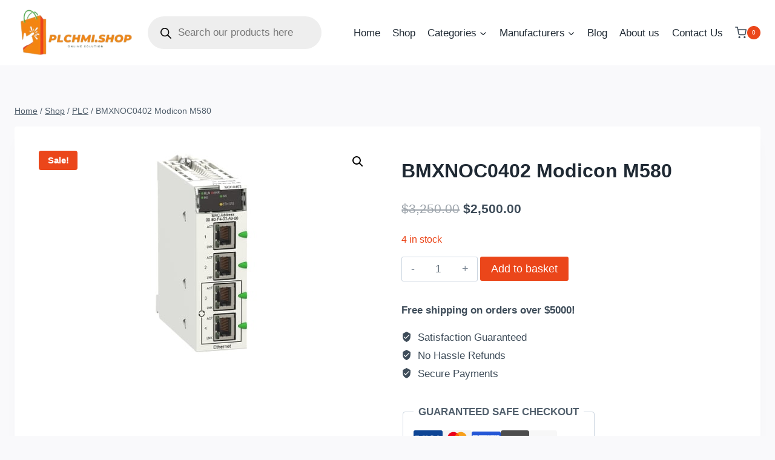

--- FILE ---
content_type: text/html; charset=utf-8
request_url: https://www.google.com/recaptcha/api2/aframe
body_size: 266
content:
<!DOCTYPE HTML><html><head><meta http-equiv="content-type" content="text/html; charset=UTF-8"></head><body><script nonce="pj7-tKJa6cuQPecVJqK0vA">/** Anti-fraud and anti-abuse applications only. See google.com/recaptcha */ try{var clients={'sodar':'https://pagead2.googlesyndication.com/pagead/sodar?'};window.addEventListener("message",function(a){try{if(a.source===window.parent){var b=JSON.parse(a.data);var c=clients[b['id']];if(c){var d=document.createElement('img');d.src=c+b['params']+'&rc='+(localStorage.getItem("rc::a")?sessionStorage.getItem("rc::b"):"");window.document.body.appendChild(d);sessionStorage.setItem("rc::e",parseInt(sessionStorage.getItem("rc::e")||0)+1);localStorage.setItem("rc::h",'1769544676456');}}}catch(b){}});window.parent.postMessage("_grecaptcha_ready", "*");}catch(b){}</script></body></html>